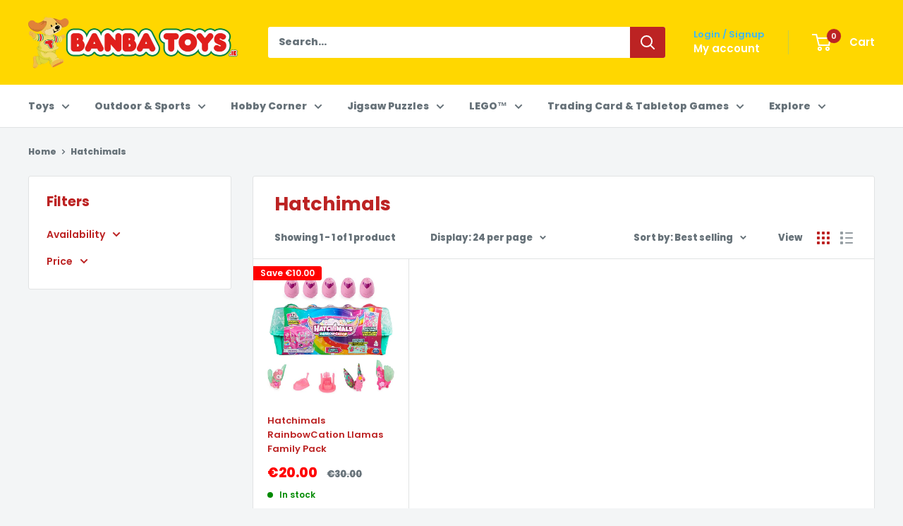

--- FILE ---
content_type: text/javascript
request_url: https://banbatoys.ie/cdn/shop/t/26/assets/custom.js?v=102476495355921946141768055079
body_size: -597
content:
//# sourceMappingURL=/cdn/shop/t/26/assets/custom.js.map?v=102476495355921946141768055079
